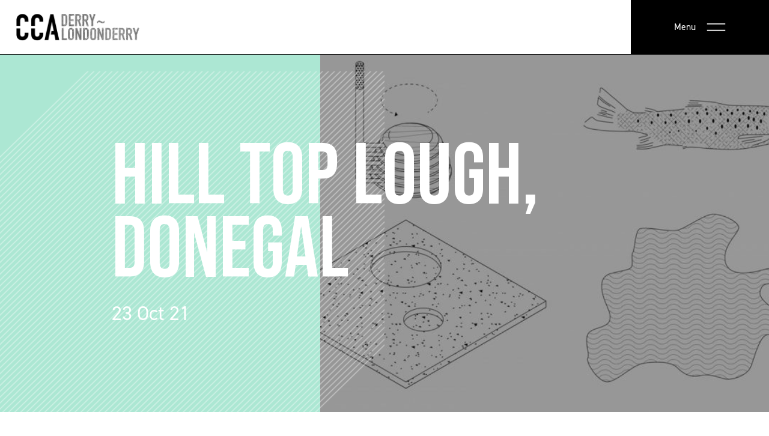

--- FILE ---
content_type: text/html; charset=UTF-8
request_url: https://www.ccadld.org/public-programme/hill-top-lough-donegal/p60
body_size: 8756
content:


    
<!DOCTYPE html>
<!--[if lt IE 7]> <html class="lt-ie9 lt-ie8 lt-ie7"> <![endif]-->
<!--[if IE 7]> <html class="lt-ie9 lt-ie8"> <![endif]-->
<!--[if IE 8]> <html class="lt-ie9"> <![endif]-->
<!--[if gt IE 8]><!--> <html lang="en"> <!--<![endif]-->
<head>
	<meta charset="UTF-8">
		<meta name="viewport" content="width=device-width, initial-scale=1.0, maximum-scale=5.0, viewport-fit=cover" />
	<meta name="referrer" content="origin-when-cross-origin" />
	
					
	<title>Hill Top Lough, Donegal - CCA Derry~Londonderry</title>
	<meta name="description" content="Mission: The Centre for Contemporary Art creates opportunities for audiences to experience ambitious, experimental and engaging art, and for emerging artists to develop successful careers. We welcome artists and projects with a connection to our region and collaborate with others to strengthen the arts, locally, nationally and internationally." />

	<meta property="fb:app_id" content="CCADLD">
	<meta property="og:url" content="https://www.ccadld.org/public-programme/hill-top-lough-donegal/p60" />
	<meta property="og:type" content="website" />
	<meta property="og:title" content="Hill Top Lough, Donegal - CCA Derry~Londonderry" />
	<meta property="og:image" content="" />
	<meta property="og:image:width" content="1200" />
	<meta property="og:image:height" content="630" />
	<meta property="og:description" content="Mission: The Centre for Contemporary Art creates opportunities for audiences to experience ambitious, experimental and engaging art, and for emerging artists to develop successful careers. We welcome artists and projects with a connection to our region and collaborate with others to strengthen the arts, locally, nationally and internationally." />
	<meta property="og:site_name" content="CCA Derry~Londonderry" />
	<meta property="og:locale" content="en_GB" />
	<meta property="og:locale:alternate" content="en_GB" />
	
	<meta name="twitter:card" content="summary_large_image" />
	<meta name="twitter:site" content="ccadld" />
	<meta name="twitter:url" content="https://www.ccadld.org/public-programme/hill-top-lough-donegal/p60" />
	<meta name="twitter:title" content="Hill Top Lough, Donegal - CCA Derry~Londonderry" />
	<meta name="twitter:description" content="Mission: The Centre for Contemporary Art creates opportunities for audiences to experience ambitious, experimental and engaging art, and for emerging artists to develop successful careers. We welcome artists and projects with a connection to our region and collaborate with others to strengthen the arts, locally, nationally and internationally." />
	<meta name="twitter:image" content="" />

	
	<link rel="home" href="https://www.ccadld.org/" />
	<link rel="canonical" href="https://www.ccadld.org/public-programme/hill-top-lough-donegal/p60">

	<link rel="home" href="https://www.ccadld.org/" />

	<link rel="apple-touch-icon" sizes="180x180" href="https://www.ccadld.org/apple-touch-icon.png">
	<link rel="icon" type="image/png" sizes="32x32" href="https://www.ccadld.org/favicon-32x32.png">
	<link rel="icon" type="image/png" sizes="16x16" href="https://www.ccadld.org/favicon-16x16.png">
	<link rel="manifest" href="/site.webmanifest">
	<link rel="mask-icon" href="/safari-pinned-tab.svg" color="#5bbad5">
	<meta name="msapplication-TileColor" content="#da532c">
	<meta name="theme-color" content="#ffffff">

	<link rel="stylesheet" href="https://www.ccadld.org/css/main.css">
	
	<!-- Global site tag (gtag.js) - Google Analytics -->
	<script async src="https://www.googletagmanager.com/gtag/js?id=G-PEE5FC58YF"></script>
	<script> 
	window.dataLayer = window.dataLayer || [];
	function gtag(){dataLayer.push(arguments);}
	gtag('js', new Date());

	gtag('config', 'G-PEE5FC58YF');
	</script>

<style>.header-image {
	background: #ace7d3
}
</style>
<script src="https://code.jquery.com/jquery-3.6.0.slim.min.js"></script></head>

<body class="public-programme font-body text-gray-700 antialised">
  <div id="app">
    <cart-pane></cart-pane>
    
<header class="border-b border-black">
		<div class="flex justify-between md:justify-start md:space-x-10">
		<div class="flex justify-start lg:w-0 lg:flex-1">
			<a href="/" class="px-4 py-5 sm:px-6">
				<img src="/img/layout/logo-light.png" alt="CCA Logo" width="205" height="45"  class=" min-w-9 h-auto max-h-10 ">
			</a>
		</div>

		<div class="items-center hidden space-x-10 sm:text-lg lg:flex">
			Centre for Contemporary Art Derry~Londonderry
		</div>
		<div class="flex justify-end flex-1 lg:w-0">
			<div class="flex bg-black md:px-8">
								<div class="menu-open inline-flex items-center px-4 space-x-4 text-xs sm:text-sm text-white cursor-pointer sm:px-8">
					<span>Menu</span>
					<svg class="h-3" viewBox="0 0 31 13" fill="none"
						xmlns="http://www.w3.org/2000/svg">
						<path d="M0.75 1.64551H30.25" stroke="white" stroke-width="1.5"
							stroke-linecap="butt" />
							<path d="M0.75 11.6455H30.25" stroke="white" stroke-width="1.5"
								stroke-linecap="butt" />
							</svg>
				</div>
			</div>
		</div>
	</div>
	
		<div class="full-menu fixed flex top-0 left-full z-40 flex-col w-full h-full lg:min-h-screen overflow-scroll lg:overflow-hidden bg-white">

				<div class="flex justify-between md:justify-start md:space-x-10">
			<div class="flex justify-start lg:w-0 lg:flex-1">
				<a href="/" class="px-4 py-5 sm:px-6">
					<img src="/img/layout/logo-light.png" alt="CCA Logo" width="205" height="45"  class=" h-10 ">
				</a>
			</div>

			<div class="flex justify-end flex-1 lg:w-0">
				<div class="flex bg-black md:px-8">
					<div class="menu-close inline-flex items-center px-4 space-x-4 text-sm text-white cursor-pointer sm:px-8">
						<span>Close</span>
						<svg class="w-9" fill="none" stroke="currentColor" viewBox="0 0 24 24"
							xmlns="http://www.w3.org/2000/svg"><path stroke-linecap="butt"
								stroke-linejoin="butt" stroke-width="1" d="M6 18L18 6M6 6l12 12"></path></svg>
					</div>
				</div>
			</div>
		</div>

				<div class="relative z-40 flex items-start flex-1 sm:items-center">
			<div class="grid w-full max-w-screen-2xl grid-cols-1 gap-10 px-6 mx-auto xl:gap-20 py-14 sm:grid-cols-2 md:grid-cols-4">
				<div class="flex flex-col space-y-6 sm:items-center sm:space-y-0 sm:flex-row sm:space-x-14 md:col-span-2">
					<div class="relative z-40 flex flex-row space-x-6 text-black sm:space-x-0 sm:space-y-6 sm:flex-col md:pr-5">
						<a href="http://facebook.com/ccadld" target="_blank" class="transition duration-200 ease-in-out hover:opacity-75">
	<span class="sr-only">Facebook</span>
	<svg class="w-5" fill="currentColor" viewBox="0 0 24 24"
		aria-hidden="true">
		<path fill-rule="evenodd" d="M22 12c0-5.523-4.477-10-10-10S2 6.477 2 12c0
			4.991 3.657 9.128 8.438 9.878v-6.987h-2.54V12h2.54V9.797c0-2.506 1.492-3.89
			3.777-3.89 1.094 0 2.238.195 2.238.195v2.46h-1.26c-1.243 0-1.63.771-1.63
			1.562V12h2.773l-.443 2.89h-2.33v6.988C18.343 21.128 22 16.991 22 12z"
			clip-rule="evenodd"></path>
	</svg>
</a>

<a href="http://Instagram.com/ccadld" target="_blank" class="transition duration-200 ease-in-out hover:opacity-75">
	<span class="sr-only">Instagram</span>
	<svg class="w-5" fill="currentColor" viewBox="0 0 24 24"
		aria-hidden="true">
		<path fill-rule="evenodd" d="M12.315 2c2.43 0 2.784.013 3.808.06 1.064.049
			1.791.218 2.427.465a4.902 4.902 0 011.772 1.153 4.902 4.902 0 011.153
			1.772c.247.636.416 1.363.465 2.427.048 1.067.06 1.407.06 4.123v.08c0
			2.643-.012 2.987-.06 4.043-.049 1.064-.218 1.791-.465 2.427a4.902 4.902 0
			01-1.153 1.772 4.902 4.902 0 01-1.772
			1.153c-.636.247-1.363.416-2.427.465-1.067.048-1.407.06-4.123.06h-.08c-2.643
			0-2.987-.012-4.043-.06-1.064-.049-1.791-.218-2.427-.465a4.902 4.902 0
			01-1.772-1.153 4.902 4.902 0
			01-1.153-1.772c-.247-.636-.416-1.363-.465-2.427-.047-1.024-.06-1.379-.06-3.808v-.63c0-2.43.013-2.784.06-3.808.049-1.064.218-1.791.465-2.427a4.902
			4.902 0 011.153-1.772A4.902 4.902 0 015.45 2.525c.636-.247 1.363-.416
			2.427-.465C8.901 2.013 9.256 2 11.685 2h.63zm-.081 1.802h-.468c-2.456
			0-2.784.011-3.807.058-.975.045-1.504.207-1.857.344-.467.182-.8.398-1.15.748-.35.35-.566.683-.748
			1.15-.137.353-.3.882-.344 1.857-.047 1.023-.058 1.351-.058 3.807v.468c0
			2.456.011 2.784.058 3.807.045.975.207 1.504.344 1.857.182.466.399.8.748
			1.15.35.35.683.566 1.15.748.353.137.882.3 1.857.344 1.054.048 1.37.058
			4.041.058h.08c2.597 0 2.917-.01 3.96-.058.976-.045 1.505-.207
			1.858-.344.466-.182.8-.398
			1.15-.748.35-.35.566-.683.748-1.15.137-.353.3-.882.344-1.857.048-1.055.058-1.37.058-4.041v-.08c0-2.597-.01-2.917-.058-3.96-.045-.976-.207-1.505-.344-1.858a3.097
			3.097 0 00-.748-1.15 3.098 3.098 0
			00-1.15-.748c-.353-.137-.882-.3-1.857-.344-1.023-.047-1.351-.058-3.807-.058zM12
			6.865a5.135 5.135 0 110 10.27 5.135 5.135 0 010-10.27zm0 1.802a3.333 3.333 0
			100 6.666 3.333 3.333 0 000-6.666zm5.338-3.205a1.2 1.2 0 110 2.4 1.2 1.2 0
			010-2.4z" clip-rule="evenodd"></path>
	</svg>
</a>

<a href="http://twitter.com/ccadld" target="_blank" class="transition duration-200 ease-in-out hover:opacity-75">
	<span class="sr-only">Twitter</span>
	<svg class="w-5" fill="currentColor" viewBox="0 0 24 24"
		aria-hidden="true">
		<path d="M8.29 20.251c7.547 0 11.675-6.253 11.675-11.675 0-.178
			0-.355-.012-.53A8.348 8.348 0 0022 5.92a8.19 8.19 0 01-2.357.646 4.118 4.118
			0 001.804-2.27 8.224 8.224 0 01-2.605.996 4.107 4.107 0 00-6.993 3.743 11.65
			11.65 0 01-8.457-4.287 4.106 4.106 0 001.27 5.477A4.072 4.072 0 012.8
			9.713v.052a4.105 4.105 0 003.292 4.022 4.095 4.095 0 01-1.853.07 4.108 4.108
			0 003.834 2.85A8.233 8.233 0 012 18.407a11.616 11.616 0 006.29 1.84"></path>
	</svg>
</a>

<a href="https://www.youtube.com/channel/UCC7TR-4MrYtAmm6mOfgP-zg" target="_blank" class="transition duration-200 ease-in-out hover:opacity-75">
<span class="sr-only">Youtube</span>
<svg class="w-5" viewBox="0 0 17 12" fill="currentColor"
	xmlns="http://www.w3.org/2000/svg">
	<path fill-rule="evenodd" clip-rule="evenodd" d="M15.2256 0.888987C15.9141
		1.07442 16.4571 1.61729 16.6424 2.30596C16.9867 3.5638 16.9735 6.18562
		16.9735 6.18562C16.9735 6.18562 16.9735 8.79411 16.6426 10.052C16.4571
		10.7406 15.9142 11.2835 15.2256 11.4688C13.9676 11.8 8.93601 11.8 8.93601
		11.8C8.93601 11.8 3.91743 11.8 2.64636 11.4557C1.95769 11.2702 1.41491
		10.7274 1.22948 10.0388C0.898438 8.79411 0.898438 6.17238 0.898438
		6.17238C0.898438 6.17238 0.898438 3.5638 1.22948 2.30596C1.41472 1.61739
		1.97093 1.06118 2.64626 0.875938C3.90419 0.5448 8.93582 0.5448 8.93582
		0.5448C8.93582 0.5448 13.9676 0.5448 15.2256 0.888987ZM11.518 6.17238L7.3338
		3.76248V8.58228L11.518 6.17238Z" />
	</svg>
</a>

<a href="https://open.spotify.com/show/5wEZNRIAVLABnjd5FBgoKk" target="_blank" class="transition duration-200 ease-in-out hover:opacity-75">
	<span class="sr-only">Spotify</span>
	<svg class="w-5" role="img" viewBox="0 0 24 24" fill="currentColor" xmlns="http://www.w3.org/2000/svg"><path d="M12 0C5.4 0 0 5.4 0 12s5.4 12 12 12 12-5.4 12-12S18.66 0 12 0zm5.521 17.34c-.24.359-.66.48-1.021.24-2.82-1.74-6.36-2.101-10.561-1.141-.418.122-.779-.179-.899-.539-.12-.421.18-.78.54-.9 4.56-1.021 8.52-.6 11.64 1.32.42.18.479.659.301 1.02zm1.44-3.3c-.301.42-.841.6-1.262.3-3.239-1.98-8.159-2.58-11.939-1.38-.479.12-1.02-.12-1.14-.6-.12-.48.12-1.021.6-1.141C9.6 9.9 15 10.561 18.72 12.84c.361.181.54.78.241 1.2zm.12-3.36C15.24 8.4 8.82 8.16 5.16 9.301c-.6.179-1.2-.181-1.38-.721-.18-.601.18-1.2.72-1.381 4.26-1.26 11.28-1.02 15.721 1.621.539.3.719 1.02.419 1.56-.299.421-1.02.599-1.559.3z"/></svg>
</a>

					</div>
					<nav class="flex flex-col space-y-2 text-3xl font-medium text-black">
												<a href="https://www.ccadld.org/about" class="transition duration-200 ease-in-out hover:opacity-75 hover:underline">About</a>
												<a href="https://www.ccadld.org/exhibitions" class="transition duration-200 ease-in-out hover:opacity-75 hover:underline">Exhibitions</a>
												<a href="https://www.ccadld.org/public-programme" class="transition duration-200 ease-in-out hover:opacity-75 hover:underline">Public Programmes</a>
												<a href="https://www.ccadld.org/research" class="transition duration-200 ease-in-out hover:opacity-75 hover:underline">Research</a>
												<a href="https://www.ccadld.org/press" class="transition duration-200 ease-in-out hover:opacity-75 hover:underline">Press</a>
												<a href="https://www.ccadld.org/cca-supports" class="transition duration-200 ease-in-out hover:opacity-75 hover:underline">CCA Supports</a>
												<a href="https://www.ccadld.org/news" class="transition duration-200 ease-in-out hover:opacity-75 hover:underline">News</a>
												<a href="https://www.ccadld.org/opportunities" class="transition duration-200 ease-in-out hover:opacity-75 hover:underline">Opportunities</a>
												<a href="https://www.ccadld.org/accessibility" class="transition duration-200 ease-in-out hover:opacity-75 hover:underline">Accessibility</a>
												<a href="https://www.ccadld.org/shop" class="transition duration-200 ease-in-out hover:opacity-75 hover:underline">Shop</a>
												<a href="https://www.ccadld.org/customer/login" class="transition duration-200 ease-in-out hover:opacity-75 hover:underline">Login</a>
											</nav>
				</div>
				<div class="text-black">
					<p class="text-sm leading-loose">Centre for Contemporary Art<br>
						Derry ~ Londonderry 10–12 <br>
						Artillery St<br>
						Derry~Londonderry<br>
						BT48 6RG,<br>
						Northern Ireland</p>
					<br>
					<a class="text-sm font-semibold block" href="tel:+4402871373538">+44 (0) 2871 373538</a>
					<a class="text-sm font-semibold block" href="mailto:info@ccadld.org">info@ccadld.org</a>
				</div>
				<div>
					<p class="text-sm text-black">Our regular opening hours are <br>
						Tuesday–Saturday,
						noon–6pm</p></div>
			</div>
		</div>
		<div class="absolute bottom-0 right-0 z-20 hidden w-3/5 h-2/5 md:block">
			<img src="/img/layout/pattern2.png" alt="hero pattern" class="relative w-full">
		</div>
	</div>
</header>
    <main id="content" role="main">
      


<div class="header-image relative w-full overflow-hidden">
	<div class="container mx-auto">
		<div class="relative z-30 flex items-center w-full py-32 mx-auto max-w-screen-xl">
			<div class="flex flex-col space-y-5">
				<h1 class="max-w-3xl text-white uppercase sm:tracking-normal font-heading text-8 md:text-9xl">Hill Top Lough, Donegal</h1>
				<div class="text-xl sm:text-3xl text-white mt-1">
					23 Oct 21				</div>
			</div>
		</div>
		<div class="absolute top-0 left-0 z-10 flex justify-end w-full h-full">
			<div class="pattern-overlay absolute left-0 z-20 hidden h-full md:block top-6">
				<img src="/img/layout/pattern.png" alt="image pattern" class="relative w-full h-full">
			</div>
			<div class="absolute top-0 left-0 z-20 w-full h-full bg-black bg-opacity-50 md:hidden"></div>
						<img src="https://cca.fra1.digitaloceanspaces.com/images/_entryHeader/CÓD-lough.jpg" 
			alt="CÓD lough" 
			title="CÓD lough" 
			width="900"
			height="500" 
			class="relative z-10 object-cover w-full md:w-7/12">
					</div>
	</div>
</div>

<div class="container mx-auto w-full py-16 max-w-screen-lg pb-2">
		<div class="w-full mx-auto mb-10">
		<div class="text-gray-600 capitalize mb-2">Artists</div>
		<div class="text-black text-xl font-medium block">Ciarán Ó Dochartaigh</div>
	</div>
	
	<div class="w-full mx-auto">
		<div class="text-gray-600 capitalize">Info</div>
	</div>
</div>
        <div class="mb-20 container mx-auto max-w-screen-lg">
    <div class="formatted-copy">
      <p>Join artist Ciarán Ó Dochartaigh and CCA offsite at a hill top lough in Donegal for an illustrated talk, with tools, large circular table (in two semi-circular halves) and a canoe designed and built for the setting on Saturday 23 October 2021, 4:30pm.</p>
<p>The lough in question has undergone a huge ecological shift in the past 15 years. This change to the lake is irreversible and solely down to human interference. The lough is also the main public water supply for the surrounding region.<br /><br />The event will act as a preview to Ciarán Ó Dochartaigh’s upcoming show at CCA (January–March 2022) and his forthcoming unofficial published guide to loughs of Donegal, which will be launched during the exhibition run at CCA.<br /><br />Be prepared for all terrain and all weather. The event is outside and will last approximately one hour in the lead up to sunset; wearing sensible shoes (boots), layers and bringing torches is recommended.<br /><br />Book your free place through CCA's online shop <a href="https://www.ccadld.org/shop/hill-top-lough-donegal-performance-by-ciar%C3%A1n-%C3%B3-dochartaigh" target="_blank" rel="noreferrer noopener">here</a>. The location of the event will be emailed to ticket-holders 24 hours before the event.<br /><br /></p>
    </div>
  </div>
              <div class="mb-20 container mx-auto flex max-w-screen-lg">
            <figure class="w-full block relative">
        <img src="https://cca.fra1.digitaloceanspaces.com/images/CÓD-lough.jpg" 
        alt="Hill Top Lough, Donegal" 
        title="Hill Top Lough, Donegal"
        width="1200"
        height="800"   
        class="object-cover w-auto">
      </figure>
          </div>
                  <div class="mb-20 container mx-auto flex max-w-screen-lg">
            <figure class="w-full block relative">
        <img src="https://cca.fra1.digitaloceanspaces.com/images/cid_17c37daa04021aad6a11.jpg" 
        alt="Hill Top Lough, Donegal" 
        title="Hill Top Lough, Donegal"
        width="1200"
        height="800"   
        class="object-cover w-auto">
      </figure>
          </div>
            
<div class="w-full py-10 bg-gray-100">
	<div class="container mx-auto">
		<div class="w-full mx-auto">
			<div class="flex items-center justify-between py-6 border-t border-black">
				<h3 class="text-2xl font-medium text-black">More Public Programmes</h3>
							</div>
						<div class="grid grid-cols-1 border-t border-gray-200 sm:grid-cols-2 md:grid-cols-3 lg:grid-cols-4">
												<article>
					<a href="https://www.ccadld.org/public-programme/cca-supports-crit-group" class="flex flex-col p-6 space-y-4 border-gray-200 group border-r">
						<div class="relative bg-gray-100"> 
														<img
								src="https://cca.fra1.digitaloceanspaces.com/images/_bulkImages/606dcfc99f922-s_CCA-Derry-The-Landis-Museum-103-e1588159440711.jpg" 
								alt="s_CCA-Derry-The-Landis-Museum-103-e1588159440711.jpg" 
								title="s_CCA-Derry-The-Landis-Museum-103-e1588159440711.jpg"
								width="538"
								height="486" 
								class="object-cover w-full h-52">
													</div>
						<div class="pt-1">
							<div class="text-lg font-light text-gray-600">Programme</div>
															<div class="text-xl font-medium text-black group-hover:underline"></div>
														<span class="text-xl font-medium text-black group-hover:underline italic">CCA Supports: Crit group</span>
							<span class="block text-black mt-5"></span>
							<div class="text-sm text-black mt-2">06 Nov 20&mdash;13 Nov 20</div>
						</div>
					</a>
				</article>
								<article>
					<a href="https://www.ccadld.org/public-programme/booksvscigarettes-the-machine-stops" class="flex flex-col p-6 space-y-4 border-gray-200 group border-r">
						<div class="relative bg-gray-100"> 
														<img
								src="https://cca.fra1.digitaloceanspaces.com/images/_bulkImages/606dcfc7b3903-jpg.jpg" 
								alt="jpg.jpg" 
								title="jpg.jpg"
								width="538"
								height="486" 
								class="object-cover w-full h-52">
													</div>
						<div class="pt-1">
							<div class="text-lg font-light text-gray-600">Programme</div>
															<div class="text-xl font-medium text-black group-hover:underline"></div>
														<span class="text-xl font-medium text-black group-hover:underline italic">booksvscigarettes: The Machine Stops</span>
							<span class="block text-black mt-5"></span>
							<div class="text-sm text-black mt-2">09 Apr 20&mdash;30 Jun 21</div>
						</div>
					</a>
				</article>
								<article>
					<a href="https://www.ccadld.org/public-programme/stealing-ones-own-corpse-an-alternative-set-of-footholds-for-an-ascent-into-the-dark" class="flex flex-col p-6 space-y-4 border-gray-200 group border-r">
						<div class="relative bg-gray-100"> 
														<img
								src="https://cca.fra1.digitaloceanspaces.com/images/_bulkImages/606dcfbd17d6c-Julieta-Aranda1.png" 
								alt="Julieta-Aranda1.png" 
								title="Julieta-Aranda1.png"
								width="538"
								height="486" 
								class="object-cover w-full h-52">
													</div>
						<div class="pt-1">
							<div class="text-lg font-light text-gray-600">Programme</div>
															<div class="text-xl font-medium text-black group-hover:underline">Julieta Aranda</div>
														<span class="text-xl font-medium text-black group-hover:underline italic">Stealing one&#039;s own corpse (An alternative set of footholds for an ascent into the dark)</span>
							<span class="block text-black mt-5"></span>
							<div class="text-sm text-black mt-2">27 Feb 20</div>
						</div>
					</a>
				</article>
								<article>
					<a href="https://www.ccadld.org/public-programme/cca-supports-march-events" class="flex flex-col p-6 space-y-4 border-gray-200 group border-r lg:border-r-0">
						<div class="relative bg-gray-100"> 
														<img
								src="https://cca.fra1.digitaloceanspaces.com/images/_bulkImages/606dcfbb1234c-4e0bde93-9b7d-4db5-8e81-62dedde90fa4.jpg" 
								alt="4e0bde93-9b7d-4db5-8e81-62dedde90fa4.jpg" 
								title="4e0bde93-9b7d-4db5-8e81-62dedde90fa4.jpg"
								width="538"
								height="486" 
								class="object-cover w-full h-52">
													</div>
						<div class="pt-1">
							<div class="text-lg font-light text-gray-600">Programme</div>
															<div class="text-xl font-medium text-black group-hover:underline"></div>
														<span class="text-xl font-medium text-black group-hover:underline italic">CCA Supports: March events</span>
							<span class="block text-black mt-5"></span>
							<div class="text-sm text-black mt-2">04 Mar 20&mdash;12 Mar 20</div>
						</div>
					</a>
				</article>
							</div>
			<div class="flex items-center my-10 space-x-2 mx-auto justify-center">
  <a class="py-2 px-4 rounded border border-gray-300" href="https://www.ccadld.org/public-programme/hill-top-lough-donegal">First</a>    <a class="py-2 px-4 rounded border border-gray-300" href="https://www.ccadld.org/public-programme/hill-top-lough-donegal/p59">Previous</a>            <a class="py-2 px-4 rounded border border-gray-300" href="https://www.ccadld.org/public-programme/hill-top-lough-donegal/p55">55</a>
            <a class="py-2 px-4 rounded border border-gray-300" href="https://www.ccadld.org/public-programme/hill-top-lough-donegal/p56">56</a>
            <a class="py-2 px-4 rounded border border-gray-300" href="https://www.ccadld.org/public-programme/hill-top-lough-donegal/p57">57</a>
            <a class="py-2 px-4 rounded border border-gray-300" href="https://www.ccadld.org/public-programme/hill-top-lough-donegal/p58">58</a>
            <a class="py-2 px-4 rounded border border-gray-300" href="https://www.ccadld.org/public-programme/hill-top-lough-donegal/p59">59</a>
        <span class="py-2 px-4 bg-black text-white rounded">60</span>
            <a class="py-2 px-4 rounded border border-gray-300" href="https://www.ccadld.org/public-programme/hill-top-lough-donegal/p61">61</a>
            <a class="py-2 px-4 rounded border border-gray-300" href="https://www.ccadld.org/public-programme/hill-top-lough-donegal/p62">62</a>
            <a class="py-2 px-4 rounded border border-gray-300" href="https://www.ccadld.org/public-programme/hill-top-lough-donegal/p63">63</a>
            <a class="py-2 px-4 rounded border border-gray-300" href="https://www.ccadld.org/public-programme/hill-top-lough-donegal/p64">64</a>
            <a class="py-2 px-4 rounded border border-gray-300" href="https://www.ccadld.org/public-programme/hill-top-lough-donegal/p65">65</a>
        <a class="py-2 px-4 rounded border border-gray-300" href="https://www.ccadld.org/public-programme/hill-top-lough-donegal/p61">Next</a>    <a class="py-2 px-4 rounded border border-gray-300" href="https://www.ccadld.org/public-programme/hill-top-lough-donegal/p100">>></a></div>
					</div>
	</div>
</div>
    </main>
        
<footer class="w-full text-white bg-darkGray">
	<div class="container mx-auto">
		<div class="grid w-full grid-cols-1 gap-8 pt-16 pb-24 mx-auto border-b border-gray-800 sm:grid-cols-2 md:gap-6 md:grid-cols-4 max-w-screen-2xl">
			<div class="flex flex-col items-start space-y-4">
				<img src="/img/layout/logo-dark.png" alt="CCA Logo" width="205" height="45"  class=" h-10 text-white ">
				<p class="text-sm">Centre for Contemporary Art Derry~Londonderry</p>
				<div class="flex items-center space-x-3">
				<a href="http://facebook.com/ccadld" target="_blank" class="transition duration-200 ease-in-out hover:opacity-75">
	<span class="sr-only">Facebook</span>
	<svg class="w-5" fill="currentColor" viewBox="0 0 24 24"
		aria-hidden="true">
		<path fill-rule="evenodd" d="M22 12c0-5.523-4.477-10-10-10S2 6.477 2 12c0
			4.991 3.657 9.128 8.438 9.878v-6.987h-2.54V12h2.54V9.797c0-2.506 1.492-3.89
			3.777-3.89 1.094 0 2.238.195 2.238.195v2.46h-1.26c-1.243 0-1.63.771-1.63
			1.562V12h2.773l-.443 2.89h-2.33v6.988C18.343 21.128 22 16.991 22 12z"
			clip-rule="evenodd"></path>
	</svg>
</a>

<a href="http://Instagram.com/ccadld" target="_blank" class="transition duration-200 ease-in-out hover:opacity-75">
	<span class="sr-only">Instagram</span>
	<svg class="w-5" fill="currentColor" viewBox="0 0 24 24"
		aria-hidden="true">
		<path fill-rule="evenodd" d="M12.315 2c2.43 0 2.784.013 3.808.06 1.064.049
			1.791.218 2.427.465a4.902 4.902 0 011.772 1.153 4.902 4.902 0 011.153
			1.772c.247.636.416 1.363.465 2.427.048 1.067.06 1.407.06 4.123v.08c0
			2.643-.012 2.987-.06 4.043-.049 1.064-.218 1.791-.465 2.427a4.902 4.902 0
			01-1.153 1.772 4.902 4.902 0 01-1.772
			1.153c-.636.247-1.363.416-2.427.465-1.067.048-1.407.06-4.123.06h-.08c-2.643
			0-2.987-.012-4.043-.06-1.064-.049-1.791-.218-2.427-.465a4.902 4.902 0
			01-1.772-1.153 4.902 4.902 0
			01-1.153-1.772c-.247-.636-.416-1.363-.465-2.427-.047-1.024-.06-1.379-.06-3.808v-.63c0-2.43.013-2.784.06-3.808.049-1.064.218-1.791.465-2.427a4.902
			4.902 0 011.153-1.772A4.902 4.902 0 015.45 2.525c.636-.247 1.363-.416
			2.427-.465C8.901 2.013 9.256 2 11.685 2h.63zm-.081 1.802h-.468c-2.456
			0-2.784.011-3.807.058-.975.045-1.504.207-1.857.344-.467.182-.8.398-1.15.748-.35.35-.566.683-.748
			1.15-.137.353-.3.882-.344 1.857-.047 1.023-.058 1.351-.058 3.807v.468c0
			2.456.011 2.784.058 3.807.045.975.207 1.504.344 1.857.182.466.399.8.748
			1.15.35.35.683.566 1.15.748.353.137.882.3 1.857.344 1.054.048 1.37.058
			4.041.058h.08c2.597 0 2.917-.01 3.96-.058.976-.045 1.505-.207
			1.858-.344.466-.182.8-.398
			1.15-.748.35-.35.566-.683.748-1.15.137-.353.3-.882.344-1.857.048-1.055.058-1.37.058-4.041v-.08c0-2.597-.01-2.917-.058-3.96-.045-.976-.207-1.505-.344-1.858a3.097
			3.097 0 00-.748-1.15 3.098 3.098 0
			00-1.15-.748c-.353-.137-.882-.3-1.857-.344-1.023-.047-1.351-.058-3.807-.058zM12
			6.865a5.135 5.135 0 110 10.27 5.135 5.135 0 010-10.27zm0 1.802a3.333 3.333 0
			100 6.666 3.333 3.333 0 000-6.666zm5.338-3.205a1.2 1.2 0 110 2.4 1.2 1.2 0
			010-2.4z" clip-rule="evenodd"></path>
	</svg>
</a>

<a href="http://twitter.com/ccadld" target="_blank" class="transition duration-200 ease-in-out hover:opacity-75">
	<span class="sr-only">Twitter</span>
	<svg class="w-5" fill="currentColor" viewBox="0 0 24 24"
		aria-hidden="true">
		<path d="M8.29 20.251c7.547 0 11.675-6.253 11.675-11.675 0-.178
			0-.355-.012-.53A8.348 8.348 0 0022 5.92a8.19 8.19 0 01-2.357.646 4.118 4.118
			0 001.804-2.27 8.224 8.224 0 01-2.605.996 4.107 4.107 0 00-6.993 3.743 11.65
			11.65 0 01-8.457-4.287 4.106 4.106 0 001.27 5.477A4.072 4.072 0 012.8
			9.713v.052a4.105 4.105 0 003.292 4.022 4.095 4.095 0 01-1.853.07 4.108 4.108
			0 003.834 2.85A8.233 8.233 0 012 18.407a11.616 11.616 0 006.29 1.84"></path>
	</svg>
</a>

<a href="https://www.youtube.com/channel/UCC7TR-4MrYtAmm6mOfgP-zg" target="_blank" class="transition duration-200 ease-in-out hover:opacity-75">
<span class="sr-only">Youtube</span>
<svg class="w-5" viewBox="0 0 17 12" fill="currentColor"
	xmlns="http://www.w3.org/2000/svg">
	<path fill-rule="evenodd" clip-rule="evenodd" d="M15.2256 0.888987C15.9141
		1.07442 16.4571 1.61729 16.6424 2.30596C16.9867 3.5638 16.9735 6.18562
		16.9735 6.18562C16.9735 6.18562 16.9735 8.79411 16.6426 10.052C16.4571
		10.7406 15.9142 11.2835 15.2256 11.4688C13.9676 11.8 8.93601 11.8 8.93601
		11.8C8.93601 11.8 3.91743 11.8 2.64636 11.4557C1.95769 11.2702 1.41491
		10.7274 1.22948 10.0388C0.898438 8.79411 0.898438 6.17238 0.898438
		6.17238C0.898438 6.17238 0.898438 3.5638 1.22948 2.30596C1.41472 1.61739
		1.97093 1.06118 2.64626 0.875938C3.90419 0.5448 8.93582 0.5448 8.93582
		0.5448C8.93582 0.5448 13.9676 0.5448 15.2256 0.888987ZM11.518 6.17238L7.3338
		3.76248V8.58228L11.518 6.17238Z" />
	</svg>
</a>

<a href="https://open.spotify.com/show/5wEZNRIAVLABnjd5FBgoKk" target="_blank" class="transition duration-200 ease-in-out hover:opacity-75">
	<span class="sr-only">Spotify</span>
	<svg class="w-5" role="img" viewBox="0 0 24 24" fill="currentColor" xmlns="http://www.w3.org/2000/svg"><path d="M12 0C5.4 0 0 5.4 0 12s5.4 12 12 12 12-5.4 12-12S18.66 0 12 0zm5.521 17.34c-.24.359-.66.48-1.021.24-2.82-1.74-6.36-2.101-10.561-1.141-.418.122-.779-.179-.899-.539-.12-.421.18-.78.54-.9 4.56-1.021 8.52-.6 11.64 1.32.42.18.479.659.301 1.02zm1.44-3.3c-.301.42-.841.6-1.262.3-3.239-1.98-8.159-2.58-11.939-1.38-.479.12-1.02-.12-1.14-.6-.12-.48.12-1.021.6-1.141C9.6 9.9 15 10.561 18.72 12.84c.361.181.54.78.241 1.2zm.12-3.36C15.24 8.4 8.82 8.16 5.16 9.301c-.6.179-1.2-.181-1.38-.721-.18-.601.18-1.2.72-1.381 4.26-1.26 11.28-1.02 15.721 1.621.539.3.719 1.02.419 1.56-.299.421-1.02.599-1.559.3z"/></svg>
</a>

				</div>
			</div>
			<div class="flex flex-col space-y-2">
				<h5 class="mb-4">Quick Links</h5>
								<a href="https://www.ccadld.org/about" class="text-sm opacity-75 hover:underline">About</a>
								<a href="https://www.ccadld.org/exhibitions" class="text-sm opacity-75 hover:underline">Exhibitions</a>
								<a href="https://www.ccadld.org/public-programme" class="text-sm opacity-75 hover:underline">Public Programmes</a>
								<a href="https://www.ccadld.org/research" class="text-sm opacity-75 hover:underline">Research</a>
								<a href="https://www.ccadld.org/press" class="text-sm opacity-75 hover:underline">Press</a>
								<a href="https://www.ccadld.org/cca-supports" class="text-sm opacity-75 hover:underline">CCA Supports</a>
								<a href="https://www.ccadld.org/news" class="text-sm opacity-75 hover:underline">News</a>
								<a href="https://www.ccadld.org/opportunities" class="text-sm opacity-75 hover:underline">Opportunities</a>
								<a href="https://www.ccadld.org/accessibility" class="text-sm opacity-75 hover:underline">Accessibility</a>
								<a href="https://www.ccadld.org/shop" class="text-sm opacity-75 hover:underline">Shop</a>
			</div>
			<div class="flex flex-col space-y-4">
				<h5></h5>Contact</h5>
				<p class="text-sm leading-loose opacity-75">Centre for Contemporary Art<br>
					Derry ~ Londonderry 10–12 <br>
					Artillery St<br>
					Derry~Londonderry<br>
					BT48 6RG,<br>
					Northern Ireland</p>
				<a class="text-sm opacity-75 block" href="tel:+4402871373538">+44 (0) 2871 373538</a>
				<a class="text-sm opacity-75 block" href="mailto:info@ccadld.org">info@ccadld.org</a>
				<p class="text-sm opacity-75">Our regular opening hours are <br> Tuesday–Saturday,
					noon–6pm</p>
			</div>
			<div class="flex flex-col">
				<h5 class="mb-4">Subscribe</h5>
				 <div class="sib-form">
					<div id="sib-form-container" class="sib-form-container">
					<div id="sib-container" class="sib-container--large sib-container--vertical">
						<form id="sib-form" method="POST" action="https://23b3e957.sibforms.com/serve/[base64]" data-type="subscription"
						class="space-y-4">
							<div>
								<div class="sib-input sib-form-block">
									<div class="form__entry entry_block">
										<div class="form__label-row">
											<div class="entry__field">
												<label for="" class="text-gray-400 text-sm">Email Address</label>
												<input class="input block w-full p-3 transition duration-200 ease-in-out text-gray-400 border-gray-300 sm:text-sm" type="text" id="EMAIL" name="EMAIL" autocomplete="off" placeholder="you@example.com" data-required="true" required />
											</div>
										</div>
						
										<label class="entry__error entry__error--primary text-red-500">
										</label>
									</div>
								</div>
							</div>
							<div>
								<div class="sib-optin sib-form-block">
								<div class="form__entry entry_mcq">
									<div class="form__label-row ">
										<div class="entry__choice">
											<label class="flex items-center gap-2.5 text-gray-400 text-xs">
											<input type="checkbox" class="input_replaced" value="1" id="OPT_IN" name="OPT_IN" />
											<span class="checkbox checkbox_tick_positive"></span><span><p>I agree to receive your newsletters and accept the data privacy statement.</p></span> </label>
										</div>
									</div>
									<label class="entry__error entry__error--primary text-red-500">
									</label>
								</div>
								</div>
							</div>
							<div>
								<div class="sib-form-block">
									<button class="sib-form-block__button sib-form-block__button-with-loader flex items-center justify-center w-full px-4 py-3 space-x-2 text-sm font-medium text-center text-white transition duration-200 ease-in-out bg-green-500 border border-transparent focus:outline-none" form="sib-form" type="submit">
										SUBSCRIBE
									</button>
								</div>
							</div>
							<input type="text" name="email_address_check" value="" class="hidden input--hidden">
							<input type="hidden" name="locale" value="en">
						</form>
					</div>
					</div>
				</div>
							</div>
		</div>
		<div class="flex flex-col items-center justify-center w-full py-10 mx-auto space-y-6 md:space-y-0 md:justify-between md:flex-row max-w-screen-2xl">
			<div class="text-xs text-center opacity-75 md:text-left">All our work is non-profit | Registered in Northern Ireland NI041649 | Registered Charity Number NIC101414 | <a href="https://myth.digital/">Site by <strong>Myth</strong></a></div>
			<div class="text-xs text-center opacity-75 md:text-right">&copy; 2021 CCA Derry~Londonderry | <a href="" class="underline">Privacy Policy</a> | <a href="" class="underline">Cookie Policy</a></div>
		</div>
	</div>
</footer>      </div>

  <script type="text/javascript">
		window.csrfTokenName = "CRAFT_CSRF_TOKEN";
		window.csrfTokenValue = "ysW3LIgEHdpkERgrh6-tgzSEwX4dPZtNuUFNTiEtXCpcEe7PW3cAlpvw3Ri7alC7LUQtRcPf4O1u4KpJb2WpD4oVAQplbCgHLXeg4gwfZdc=";
	</script>

    <script>(function(d){var s = d.createElement("script");s.setAttribute("data-account", "XbGG8zbI4Z");s.setAttribute("src", "https://accessibilityserver.org/widget.js");(d.body || d.head).appendChild(s);})(document)</script><noscript>Please ensure Javascript is enabled for purposes of <a href="https://accessibilityserver.org">website accessibility</a></noscript>
  
  <!-- START - We recommend to place the below code in footer or bottom of your website html  -->
  <script>
    window.REQUIRED_CODE_ERROR_MESSAGE = 'Please choose a country code';
    window.LOCALE = 'en';
    window.EMAIL_INVALID_MESSAGE = window.SMS_INVALID_MESSAGE = "The information provided is invalid. Please review the field format and try again.";
  
    window.REQUIRED_ERROR_MESSAGE = "This field cannot be left blank. ";
  
    window.GENERIC_INVALID_MESSAGE = "The information provided is invalid. Please review the field format and try again.";
  
  
  
  
    window.translation = {
      common: {
        selectedList: '{quantity} list selected',
        selectedLists: '{quantity} lists selected'
      }
    };
  
    var AUTOHIDE = Boolean(0);
  </script>
  <script src="https://sibforms.com/forms/end-form/build/main.js"></script>
  
  <!-- END - We recommend to place the above code in footer or bottom of your website html  -->
	<script src="https://www.ccadld.org/js/manifest.js?v=1652971348"></script>
	<script src="https://www.ccadld.org/js/vendor.js?v=1652971348"></script>
  <script src="https://www.ccadld.org/js/main.js?v=1652971348"></script>
  <script src="https://www.ccadld.org/js/app.js?v=1652971348"></script>
</body>
</html>



--- FILE ---
content_type: application/javascript; charset=utf-8
request_url: https://www.ccadld.org/js/app.js?v=1652971348
body_size: 213
content:
(window.webpackJsonp=window.webpackJsonp||[]).push([[1],{615:function(l,e,c){l.exports=c(616)},616:function(l,e){$(".menu-open").click((function(l){$("body").addClass("overflow-hidden"),$(".full-menu").addClass("left-0"),$(".full-menu").removeClass("left-full")})),$(".menu-close").click((function(l){$("body").removeClass("overflow-hidden"),$(".full-menu").removeClass("left-0"),$(".full-menu").addClass("left-full")})),$(".lightbox").click((function(l){var e=$(this).attr("src");$(".cca-gallery img").remove(),$(".cca-gallery").append("<img id='theImg' src='"+e+"'/>"),$(".cca-gallery").addClass("active"),console.log(e)})),$(".close, .cca-gallery").click((function(l){$(".cca-gallery img").remove(),$(".cca-gallery").removeClass("active")}))}},[[615,0]]]);